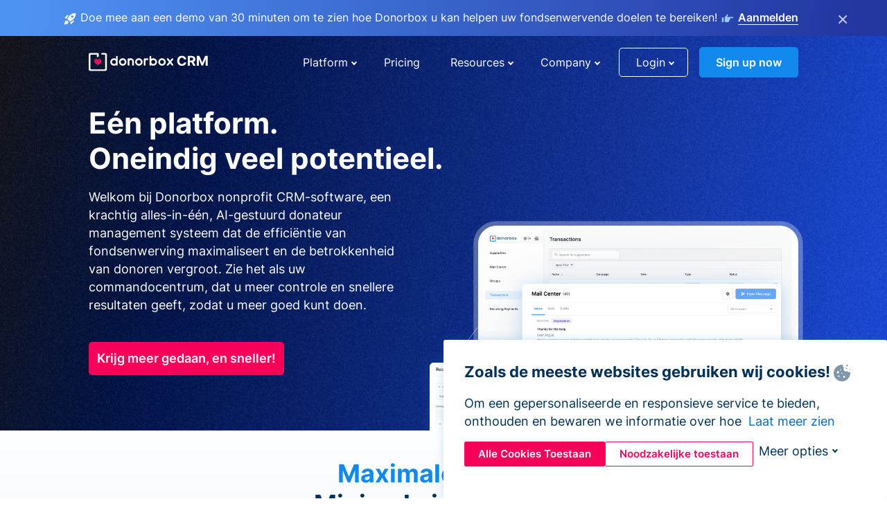

--- FILE ---
content_type: text/html; charset=utf-8
request_url: https://donorbox.org/nl/nonprofit-crm?original_url=https%3A%2F%2Fdonorbox.org%2F%3Futm_source%3DPoweredby%26utm_campaign%3DKeep%2BMaine%2BWild%26utm_content%3D578844%26utm_org%3DWild%2BBlueberry%2BHeritage%2BCenter&utm_campaign=Keep+Maine+Wild&utm_content=578844&utm_source=Poweredby
body_size: 18277
content:
<!DOCTYPE html><html lang="nl"><head><link rel="preconnect" href="https://www.googletagmanager.com"/><link rel="preconnect" href="https://google.com"/><link rel="preconnect" href="https://googleads.g.doubleclick.net"/><link rel="preconnect" href="https://www.facebook.com"/><link rel="preconnect" href="https://connect.facebook.net"/><link rel="preconnect" href="https://cdn.heapanalytics.com"/><link rel="dns-prefetch" href="https://www.googletagmanager.com"/><link rel="dns-prefetch" href="https://google.com"/><link rel="dns-prefetch" href="https://googleads.g.doubleclick.net"/><link rel="dns-prefetch" href="https://www.facebook.com"/><link rel="dns-prefetch" href="https://connect.facebook.net"/><link rel="dns-prefetch" href="https://cdn.heapanalytics.com"/><script>
  (function(w,d,s,l,i){w[l]=w[l]||[];w[l].push({'gtm.start':
      new Date().getTime(),event:'gtm.js'});var f=d.getElementsByTagName(s)[0],
    j=d.createElement(s),dl=l!='dataLayer'?'&l='+l:'';j.async=true;j.src=
    'https://www.googletagmanager.com/gtm.js?id='+i+dl;f.parentNode.insertBefore(j,f);
  })(window,document,'script','dataLayer','GTM-NWL3C83');
</script><script type="text/javascript" id="hs-script-loader" async defer src="//js.hs-scripts.com/7947408.js"></script><meta charset="utf-8"/><link rel="canonical" href="https://donorbox.org/nl/nonprofit-crm"/><title>CRM-software voor non-profitorganisaties - Alles-in-één fondsenwervings- en donateur beheersysteem</title><meta name="viewport" content="initial-scale=1.0"/><meta name="description" content="Beheer moeiteloos donaties en betrek donateurs met Donorbox CRM-software. Geef uw non-profitorganisatie een boost met ons alles-in-één, gebruiksvriendelijke donateur management systeem."/><meta name="keywords" content="Online Donation Platform Nonprofits Donorbox"/><meta property="og:type" content="website"/><meta property="og:site_name" content="Donorbox"/><meta property="og:title" content="CRM-software voor non-profitorganisaties - Alles-in-één fondsenwervings- en donateur beheersysteem"/><meta property="og:description" content="Beheer moeiteloos donaties en betrek donateurs met Donorbox CRM-software. Geef uw non-profitorganisatie een boost met ons alles-in-één, gebruiksvriendelijke donateur management systeem."/><meta property="og:image" content="https://donorbox.org/landing_pages_assets/new-landing-pages/meta-images/home-7f2d68aaa66ab38667597d199072cb7cfc72fddee878fe425c74f91f17e1bd47.jpg"/><meta name="twitter:title" content="CRM-software voor non-profitorganisaties - Alles-in-één fondsenwervings- en donateur beheersysteem"/><meta name="twitter:description" content="Beheer moeiteloos donaties en betrek donateurs met Donorbox CRM-software. Geef uw non-profitorganisatie een boost met ons alles-in-één, gebruiksvriendelijke donateur management systeem."/><meta name="twitter:image" content="https://donorbox.org/landing_pages_assets/new-landing-pages/meta-images/home-7f2d68aaa66ab38667597d199072cb7cfc72fddee878fe425c74f91f17e1bd47.jpg"/><meta name="twitter:card" content="summary_large_image"><link rel="manifest" href="/manifest.json"/><meta name="theme-color" content="#ffffff"/><meta name="msapplication-TileColor" content="#ffffff"/><meta name="msapplication-TileImage" content="/ms-icon-144x144.png"/><link rel="icon" type="image/x-icon" href="/favicon-16x16.png" sizes="16x16"/><link rel="icon" type="image/x-icon" href="/favicon-32x32.png" sizes="32x32"/><link rel="icon" type="image/x-icon" href="/favicon-96x96.png" sizes="96x96"/><link rel="apple-touch-icon" sizes="57x57" href="/apple-icon-57x57.png"/><link rel="apple-touch-icon" sizes="60x60" href="/apple-icon-60x60.png"/><link rel="apple-touch-icon" sizes="72x72" href="/apple-icon-72x72.png"/><link rel="apple-touch-icon" sizes="76x76" href="/apple-icon-76x76.png"/><link rel="apple-touch-icon" sizes="114x114" href="/apple-icon-114x114.png"/><link rel="apple-touch-icon" sizes="120x120" href="/apple-icon-120x120.png"/><link rel="apple-touch-icon" sizes="144x144" href="/apple-icon-144x144.png"/><link rel="apple-touch-icon" sizes="152x152" href="/apple-icon-152x152.png"/><link rel="apple-touch-icon" sizes="180x180" href="/apple-icon-180x180.png"/><link rel="icon" type="image/png" sizes="192x192" href="/android-icon-192x192.png"/><!--[if IE]><link href="/landing_pages_assets/sans-pro/regular-1b01f058419a6785ee98b1de8a8604871d53552aa677b16f401d440def8e8a83.eot" as="font" crossorigin="anonymous"><link href="/landing_pages_assets/sans-pro/semibold-048f420980b42d9b3569a8ea826e9ba97b0d882b56ce5a20e3d9acabe1fb7214.eot" as="font" crossorigin="anonymous"><link href="/landing_pages_assets/sans-pro/bold-d5374547beba86fc76521d5b16944f8ad313b955b65b28d4b89aa61a0f0cbb0d.eot" as="font" crossorigin="anonymous"><![endif]--><link rel="preload" href="/landing_pages_assets/sans-pro/regular-506df6d11eb8bd950dea2b0b1e69397bc4410daeec6ba5aab4ad41e3386996d2.woff2" as="font" type="font/woff2" crossorigin="anonymous" fetchpriority="high"><link rel="preload" href="/landing_pages_assets/sans-pro/semibold-2b125f39737026068a5de4414fdd71a08ad6b3ea0e8e5f5bc97fa5607fdc3937.woff2" as="font" type="font/woff2" crossorigin="anonymous" fetchpriority="high"><link rel="preload" href="/landing_pages_assets/sans-pro/bold-6f023c1792d701dc7e4b79d25d86adf69729fff2700c4eb85b1dcb0d33fbe5c4.woff2" as="font" type="font/woff2" crossorigin="anonymous" fetchpriority="high"><link rel="preload" href="/landing_pages_assets/inter/regular-f71613ac7da472e102f775b374f4a766d816b1948ce4e0eaf7d9907c099363ad.woff2" as="font" type="font/woff2" crossorigin="anonymous" fetchpriority="high"><link rel="preload" href="/landing_pages_assets/inter/semibold-53b3114308ca921a20f8dc7349805375ab8381f8dc970f53e3e5dda7aa81a9f2.woff2" as="font" type="font/woff2" crossorigin="anonymous" fetchpriority="high"><link rel="preload" href="/landing_pages_assets/inter/bold-e6f866eac18175086a9e1ccd7cb63426122ee179ce42fdcf3380bfa79647dd2a.woff2" as="font" type="font/woff2" crossorigin="anonymous" fetchpriority="high"><link rel="preload" href="/landing_pages_assets/application-356b23ce10fcf475933bce3e94d3169112c289a59f6d8ef28f9f455231cb0bba.css" as="style" type="text/css"><link rel="stylesheet" href="/landing_pages_assets/application-356b23ce10fcf475933bce3e94d3169112c289a59f6d8ef28f9f455231cb0bba.css" media="all"/><!--[if lt IE 9]><script src="/landing_pages_assets/html5shiv.min-d9d619c5ff86e7cd908717476b6b86ecce6faded164984228232ac9ba2ccbf54.js" defer="defer"></script><link rel="stylesheet preload" href="/landing_pages_assets/application-ie-6348f8c6e18cc67ca7ffb537dc32222cdad4817d60777f38383a51934ae80c61.css" media="all" as="style"/><![endif]--><link rel="stylesheet preload" href="/landing_pages_assets/application-safari-918323572d70c4e57c897471611ef8e889c75652c5deff2b20b3aa5fe0856642.css" media="all" as="style"/><script type="application/ld+json">
  {
    "@context": "https://schema.org",
    "@type": "FAQPage",
    "mainEntity": [{
      "@type": "Question",
      "name": "Why does my nonprofit need a CRM?",
      "acceptedAnswer": {
        "@type": "Answer",
        "text": "<p>A CRM - constituent relationship management - platform can change the way your nonprofit operates - for the better. It is a database that stores all of your supporters’ data, including contact information as well as donations, donation dates, communication details, and more.</p> <br> <p> Having all of this information at your fingertips helps you better understand and engage with your donors. Use your CRM to uncover donor trends, segment donors, evaluate the success of your fundraising efforts, and more.</p> <br> <p> In short, a CRM will streamline your process while empowering you to strengthen your relationships with your donors, which can be the key to unlocking sustainable growth for your nonprofit.</p>"
      }
    },{
      "@type": "Question",
      "name": "What are the key features of the Donorbox CRM?",
      "acceptedAnswer": {
        "@type": "Answer",
        "text": "<p> Like most nonprofit CRMs, Donorbox CRM captures all of your supporter information in one place, enabling to sort, view, and download this data for segmentation, outreach, reporting, and more.</p><br><p> Some key features of Donorbox CRM that make it stand out from the crowd include:</p><br><p><strong>Mail Center</strong> - Connect your Gmail or Outlook email account in order to view, send, and manage your supporter emails, all without leaving your database.</p><br><p><strong>Groups</strong> - Easily use Groups to segment your donors based on traits, interests, affiliations, relationships, and more.</p><br><p><strong>Supporter Timeline</strong> - View each step in each supporter’s history with your organization at a glance, including communications, donations, and recurring gifts.</p><br><p><strong>Offline Transactions</strong> - Capture cash and check gifts, in-kind donations, donation pledges, and soft credits - along with donations and ticket purchases made online - for a more holistic view of your transactions and supporters.</p>"
      }
    },{
      "@type": "Question",
      "name": "How can I use Donorbox CRM to segment my donors?",
      "acceptedAnswer": {
        "@type": "Answer",
        "text": "<p>Use Donorbox CRM to easily segment your donors by using the Groups feature. Two types of groups are available - basic groups for simple segmentation and advanced groups for Education, Household, Organization, Religious, and Social categories.</p><br><p>Place donors in these groups based on their traits, demographics, interests, affiliations, relationships, and more, enabling you to better customize your messaging and target your donors accordingly.</p><br><p>Plus, in Donorbox CRM, a group can encompass many supporters and a supporter can be included in multiple groups, giving you endless options and opportunities!</p>"
      }
    },{
      "@type": "Question",
      "name": "Can I track communication with donors using Donorbox CRM?",
      "acceptedAnswer": {
        "@type": "Answer",
        "text": "<p>Yes! Donorbox CRM makes tracking donor communication seamless with two features - Mail Center and Supporter Timeline.</p><br><p>With Mail Center, you can connect your Gmail or Outlook email account in order to view, manage, and send emails directly from Donorbox CRM. In this platform, you can also assign emails to team members and consolidate multiple inboxes to better coordinate communications.</p><br><p>Supporter Timeline enables you to see all of the communications you’ve had with each donor in one place. View a supporter’s timeline to see how and when they were contacted, when they made a donation, when changes were made to their account details, and more.</p>"
      }
    },{
      "@type": "Question",
      "name": "Can I record offline transactions using Donorbox CRM?",
      "acceptedAnswer": {
        "@type": "Answer",
        "text": "<p>Recording offline transactions can be done in just a few clicks using Donorbox CRM. This way, you can add in-person gifts made with check or cash as well as assign in-kind donations and pledges to supporters, giving you a more holistic view of their relationship with your organization (remember to check the supporter timeline!).</p><br><p>You can also add soft credits in Donorbox CRM, showing how a supporter may have helped secure a gift to give you a broader look at just how much of an impact they have had on your mission.</p>"
      }
    },{
      "@type": "Question",
      "name": "Does your CRM integrate with our existing systems such as our website, email marketing tool, and financial management platform?",
      "acceptedAnswer": {
        "@type": "Answer",
        "text": "<p>Donorbox integrates with thousands of apps, including websites, email marketing tools, financial management platforms, virtual event software, and so much more. Discover more about Donorbox integrations <a href='https://donorbox.org/integrations'>here</a>.</p><br><p>At this time, Donorbox CRM does not fully integrate with other apps. However, there are plans to add integrations in the future.</p>"
      }
    },{
      "@type": "Question",
      "name": "How secure is the donor data stored in Donorbox CRM, and what measures are in place to protect sensitive information?",
      "acceptedAnswer": {
        "@type": "Answer",
        "text": "<p>We take data security seriously across all of our products and services here at Donorbox, including Donorbox CRM. We offer advanced fraud detection and monitoring and never store your donors’ credit card information on our servers. We also provide two-step authorization and ReCaptcha options, among several other security measures.</p><br><p>In regards to your emails, Mail Center is also highly secure. When you connect Mail Center to your email account, no data is being imported or used by Donorbox - it functions without accessing unnecessary emails or data.</p><br><p>Learn more about our security measures <a href='https://donorbox.org/security'>here</a>.</p>"
      }
    },{
      "@type": "Question",
      "name": "Is there any additional cost associated with using Donorbox CRM?",
      "acceptedAnswer": {
        "@type": "Answer",
        "text": "<p>Donorbox CRM Beta is currently free to trial through September 30, 2024. To join the trial, fill out <a href='https://share.hsforms.com/11uTirrQQSw-QPsQV1B9p-A4qc9c'>this interest form</a>.</p><br><p>Following this trial period, Donorbox CRM will be priced monthly according to number of contacts, with discounts available for annual contracts and smaller nonprofits. Find more details about our transparent pricing <a href='https://donorbox.org/pricing'>here</a>.</p>"
      }
    }]
  }
  </script><script type="text/javascript">
  var kjs = window.kjs || function (a) {
    var c = { apiKey: a.apiKey };
    var d = document;
    setTimeout(function () {
      var b = d.createElement("script");
      b.src = a.url || "https://cdn.kiflo.com/k.js", d.getElementsByTagName("script")[0].parentNode.appendChild(b)
    });
    return c;
  }({ apiKey: "9c8f407a-8b34-4e16-b4c3-7933b4d7757e" });
</script></head><body id="application_nonprofit_crm" class="application nonprofit_crm nl" data-namespace="" data-controller="application" data-action="nonprofit_crm" data-locale="nl"><noscript><iframe src="https://www.googletagmanager.com/ns.html?id=GTM-NWL3C83" height="0" width="0" style="display:none;visibility:hidden"></iframe></noscript><div id="sticky_bar" class="sticky-nav-bar d-none"><p><img alt="Doe mee aan een demo van 30 minuten om te zien hoe Donorbox u kan helpen uw fondsenwervende doelen te bereiken!" width="20" height="20" fetchpriority="high" loading="eager" src="/landing_pages_assets/new-landing-pages/rocket-launch-f7f79fcf9aab8e19a4c95eede5c7206b681c9a568d19ca0e63d4a32635605bf0.svg"/><span>Doe mee aan een demo van 30 minuten om te zien hoe Donorbox u kan helpen uw fondsenwervende doelen te bereiken!</span><img id="right_hand_icon" alt="Doe mee aan een demo van 30 minuten om te zien hoe Donorbox u kan helpen uw fondsenwervende doelen te bereiken!" width="20" height="20" fetchpriority="high" loading="eager" src="/landing_pages_assets/new-landing-pages/hand-right-741947b82a464e7c9b2799a36575d9c057b4911a82dc6cc361fc6ec4bd5a34a9.svg"/><a target="_blank" rel="nofollow" href="https://donorbox.org/on-demand-demo-form/?utm_campaign=topbar">Aanmelden</a></p><div><span id="sticky_bar_close_icon">&times;</span></div></div><header id="app_header" class="nl"><a id="donorbox_logo" href="/nl?original_url=https%3A%2F%2Fdonorbox.org%2F%3Futm_source%3DPoweredby%26utm_campaign%3DKeep%2BMaine%2BWild%26utm_content%3D578844%26utm_org%3DWild%2BBlueberry%2BHeritage%2BCenter&amp;utm_campaign=Keep+Maine+Wild&amp;utm_content=578844&amp;utm_source=Poweredby"><img title="Donorbox logo" alt="Donorbox logo" width="176" height="57" onerror="this.src=&#39;https://donorbox-www.herokuapp.com/landing_pages_assets/new-landing-pages/donorbox-crm-dff91009438edcc92d8f2006d798f66223f3bd859cf936bb439cce08e552829e.svg&#39;" src="/landing_pages_assets/new-landing-pages/donorbox-crm-dff91009438edcc92d8f2006d798f66223f3bd859cf936bb439cce08e552829e.svg"/></a><a id="donorbox_logo_white" href="/nl?original_url=https%3A%2F%2Fdonorbox.org%2F%3Futm_source%3DPoweredby%26utm_campaign%3DKeep%2BMaine%2BWild%26utm_content%3D578844%26utm_org%3DWild%2BBlueberry%2BHeritage%2BCenter&amp;utm_campaign=Keep+Maine+Wild&amp;utm_content=578844&amp;utm_source=Poweredby"><img title="Donorbox logo" alt="Donorbox logo" width="176" height="57" onerror="this.src=&#39;https://donorbox-www.herokuapp.com/landing_pages_assets/new-landing-pages/donorbox-crm-white-78f588df4dfbf491eba4b6b7ddd1426f901e13e1d77238ac9708deb03e7397da.svg&#39;" src="/landing_pages_assets/new-landing-pages/donorbox-crm-white-78f588df4dfbf491eba4b6b7ddd1426f901e13e1d77238ac9708deb03e7397da.svg"/></a><input id="menu_toggle" type="checkbox" name="menu_toggle" aria-label="Toggle menu"><label for="menu_toggle" aria-label="Toggle menu"></label><nav><div id="nav_dropdown_platform" aria-labelledby="nav_platform_menu_title"><p id="nav_platform_menu_title" class="menu_title"><button name="button" type="button">Platform</button></p><div class="submenu"><ul id="features_nav_list"><li><p>Fundrasing Features</p></li><li><a data-icon="all-features" href="/nl/features?original_url=https%3A%2F%2Fdonorbox.org%2F%3Futm_source%3DPoweredby%26utm_campaign%3DKeep%2BMaine%2BWild%26utm_content%3D578844%26utm_org%3DWild%2BBlueberry%2BHeritage%2BCenter&amp;utm_campaign=Keep+Maine+Wild&amp;utm_content=578844&amp;utm_source=Poweredby">All features</a></li><li><a data-icon="quick-donate" href="/nl/quick-donate?original_url=https%3A%2F%2Fdonorbox.org%2F%3Futm_source%3DPoweredby%26utm_campaign%3DKeep%2BMaine%2BWild%26utm_content%3D578844%26utm_org%3DWild%2BBlueberry%2BHeritage%2BCenter&amp;utm_campaign=Keep+Maine+Wild&amp;utm_content=578844&amp;utm_source=Poweredby">QuickDonate™ Donor Portal</a></li><li><a data-icon="donation-forms" href="/nl/donation-forms?original_url=https%3A%2F%2Fdonorbox.org%2F%3Futm_source%3DPoweredby%26utm_campaign%3DKeep%2BMaine%2BWild%26utm_content%3D578844%26utm_org%3DWild%2BBlueberry%2BHeritage%2BCenter&amp;utm_campaign=Keep+Maine+Wild&amp;utm_content=578844&amp;utm_source=Poweredby">Donation Forms</a></li><li><a data-icon="events" href="/nl/events?original_url=https%3A%2F%2Fdonorbox.org%2F%3Futm_source%3DPoweredby%26utm_campaign%3DKeep%2BMaine%2BWild%26utm_content%3D578844%26utm_org%3DWild%2BBlueberry%2BHeritage%2BCenter&amp;utm_campaign=Keep+Maine+Wild&amp;utm_content=578844&amp;utm_source=Poweredby">Events</a></li><li><a data-icon="donation-pages" href="/nl/donation-pages?original_url=https%3A%2F%2Fdonorbox.org%2F%3Futm_source%3DPoweredby%26utm_campaign%3DKeep%2BMaine%2BWild%26utm_content%3D578844%26utm_org%3DWild%2BBlueberry%2BHeritage%2BCenter&amp;utm_campaign=Keep+Maine+Wild&amp;utm_content=578844&amp;utm_source=Poweredby">Donation Pages</a></li><li><a data-icon="recurring-donations" href="/nl/recurring-donations?original_url=https%3A%2F%2Fdonorbox.org%2F%3Futm_source%3DPoweredby%26utm_campaign%3DKeep%2BMaine%2BWild%26utm_content%3D578844%26utm_org%3DWild%2BBlueberry%2BHeritage%2BCenter&amp;utm_campaign=Keep+Maine+Wild&amp;utm_content=578844&amp;utm_source=Poweredby">Recurring Donations</a></li><li><a data-icon="p2p" href="/nl/peer-to-peer-fundraising?original_url=https%3A%2F%2Fdonorbox.org%2F%3Futm_source%3DPoweredby%26utm_campaign%3DKeep%2BMaine%2BWild%26utm_content%3D578844%26utm_org%3DWild%2BBlueberry%2BHeritage%2BCenter&amp;utm_campaign=Keep+Maine+Wild&amp;utm_content=578844&amp;utm_source=Poweredby">Peer-to-Peer</a></li><li><a data-icon="donor-management" href="/nl/donor-management?original_url=https%3A%2F%2Fdonorbox.org%2F%3Futm_source%3DPoweredby%26utm_campaign%3DKeep%2BMaine%2BWild%26utm_content%3D578844%26utm_org%3DWild%2BBlueberry%2BHeritage%2BCenter&amp;utm_campaign=Keep+Maine+Wild&amp;utm_content=578844&amp;utm_source=Poweredby">Donor Management</a></li><li><a data-icon="memberships" href="/nl/memberships?original_url=https%3A%2F%2Fdonorbox.org%2F%3Futm_source%3DPoweredby%26utm_campaign%3DKeep%2BMaine%2BWild%26utm_content%3D578844%26utm_org%3DWild%2BBlueberry%2BHeritage%2BCenter&amp;utm_campaign=Keep+Maine+Wild&amp;utm_content=578844&amp;utm_source=Poweredby">Memberships</a></li><li><a data-icon="ideal" href="/ideal-donation?original_url=https%3A%2F%2Fdonorbox.org%2F%3Futm_source%3DPoweredby%26utm_campaign%3DKeep%2BMaine%2BWild%26utm_content%3D578844%26utm_org%3DWild%2BBlueberry%2BHeritage%2BCenter&amp;utm_campaign=Keep+Maine+Wild&amp;utm_content=578844&amp;utm_source=Poweredby">iDEAL donaties</a></li><li><a data-icon="crowdfunding" href="/nl/crowdfunding-platform?original_url=https%3A%2F%2Fdonorbox.org%2F%3Futm_source%3DPoweredby%26utm_campaign%3DKeep%2BMaine%2BWild%26utm_content%3D578844%26utm_org%3DWild%2BBlueberry%2BHeritage%2BCenter&amp;utm_campaign=Keep+Maine+Wild&amp;utm_content=578844&amp;utm_source=Poweredby">Crowdfunding</a></li></ul><ul id="products_nav_list"><li><p>Product</p></li><li><a data-icon="crm" href="/nl/nonprofit-crm?original_url=https%3A%2F%2Fdonorbox.org%2F%3Futm_source%3DPoweredby%26utm_campaign%3DKeep%2BMaine%2BWild%26utm_content%3D578844%26utm_org%3DWild%2BBlueberry%2BHeritage%2BCenter&amp;utm_campaign=Keep+Maine+Wild&amp;utm_content=578844&amp;utm_source=Poweredby">CRM</a></li><li><a data-icon="donorbox-live" href="/nl/live-kiosk?original_url=https%3A%2F%2Fdonorbox.org%2F%3Futm_source%3DPoweredby%26utm_campaign%3DKeep%2BMaine%2BWild%26utm_content%3D578844%26utm_org%3DWild%2BBlueberry%2BHeritage%2BCenter&amp;utm_campaign=Keep+Maine+Wild&amp;utm_content=578844&amp;utm_source=Poweredby">Donorbox Live™ Kiosk</a></li><li><a data-icon="tap-to-donate" href="/nl/tap-to-donate?original_url=https%3A%2F%2Fdonorbox.org%2F%3Futm_source%3DPoweredby%26utm_campaign%3DKeep%2BMaine%2BWild%26utm_content%3D578844%26utm_org%3DWild%2BBlueberry%2BHeritage%2BCenter&amp;utm_campaign=Keep+Maine+Wild&amp;utm_content=578844&amp;utm_source=Poweredby">Tap to Donate</a></li><li><a data-icon="jay-ai" href="/nl/jay-ai?original_url=https%3A%2F%2Fdonorbox.org%2F%3Futm_source%3DPoweredby%26utm_campaign%3DKeep%2BMaine%2BWild%26utm_content%3D578844%26utm_org%3DWild%2BBlueberry%2BHeritage%2BCenter&amp;utm_campaign=Keep+Maine+Wild&amp;utm_content=578844&amp;utm_source=Poweredby">Jay·AI</a></li><li><a data-icon="integrations" href="/nl/integrations?original_url=https%3A%2F%2Fdonorbox.org%2F%3Futm_source%3DPoweredby%26utm_campaign%3DKeep%2BMaine%2BWild%26utm_content%3D578844%26utm_org%3DWild%2BBlueberry%2BHeritage%2BCenter&amp;utm_campaign=Keep+Maine+Wild&amp;utm_content=578844&amp;utm_source=Poweredby">Integrations</a></li></ul><div id="premium_nav_block"><img alt="Premium" width="255" height="30" fetchpriority="low" decoding="async" loading="lazy" src="/landing_pages_assets/new-landing-pages/top-header/donorbox-premium-logo-8d6bede1eb7846c4ee4690f7bf7bb979b01a5fedd4905af9bcb73886af2153bf.svg"/><dl><dt>Unleash Your Donation Potential</dt><dd> Personalized support and advanced tools to maximize your impact. <a class="learn-more-link" href="/nl/premium?original_url=https%3A%2F%2Fdonorbox.org%2F%3Futm_source%3DPoweredby%26utm_campaign%3DKeep%2BMaine%2BWild%26utm_content%3D578844%26utm_org%3DWild%2BBlueberry%2BHeritage%2BCenter&amp;utm_campaign=Keep+Maine+Wild&amp;utm_content=578844&amp;utm_source=Poweredby">Learn More</a></dd></dl></div></div></div><a id="nav_link_pricing" href="/nl/pricing?original_url=https%3A%2F%2Fdonorbox.org%2F%3Futm_source%3DPoweredby%26utm_campaign%3DKeep%2BMaine%2BWild%26utm_content%3D578844%26utm_org%3DWild%2BBlueberry%2BHeritage%2BCenter&amp;utm_campaign=Keep+Maine+Wild&amp;utm_content=578844&amp;utm_source=Poweredby">Pricing</a><div id="nav_dropdown_resources" aria-labelledby="nav_resources_menu_title"><p id="nav_resources_menu_title" class="menu_title"><button name="button" type="button">Resources</button></p><div class="submenu"><ul id="learning_nav_list"><li><p>Learn</p></li><li><a target="_blank" data-icon="blog" href="https://donorbox.org/nonprofit-blog/nl">Blog</a></li><li><a target="_blank" rel="external noopener" data-icon="template" href="https://library.donorbox.org/">Guides &amp; Templates</a></li><li><a target="_blank" rel="external noopener" data-icon="webinars" href="https://webinars.donorbox.org/">Webinars</a></li><li><a data-icon="case-studies" href="/nl/case-studies?original_url=https%3A%2F%2Fdonorbox.org%2F%3Futm_source%3DPoweredby%26utm_campaign%3DKeep%2BMaine%2BWild%26utm_content%3D578844%26utm_org%3DWild%2BBlueberry%2BHeritage%2BCenter&amp;utm_campaign=Keep+Maine+Wild&amp;utm_content=578844&amp;utm_source=Poweredby">Case Studies</a></li><li><a target="_blank" rel="external noopener" data-icon="podcast" href="https://podcasts.apple.com/us/podcast/the-nonprofit-podcast/id1483848924">Podcast</a></li></ul><ul id="use_cases_nav_list"><li><p>Donorbox for</p></li><li><a href="/nl/animal-fundraising?original_url=https%3A%2F%2Fdonorbox.org%2F%3Futm_source%3DPoweredby%26utm_campaign%3DKeep%2BMaine%2BWild%26utm_content%3D578844%26utm_org%3DWild%2BBlueberry%2BHeritage%2BCenter&amp;utm_campaign=Keep+Maine+Wild&amp;utm_content=578844&amp;utm_source=Poweredby">Animal Welfare</a></li><li><a href="/nl/arts-fundraising?original_url=https%3A%2F%2Fdonorbox.org%2F%3Futm_source%3DPoweredby%26utm_campaign%3DKeep%2BMaine%2BWild%26utm_content%3D578844%26utm_org%3DWild%2BBlueberry%2BHeritage%2BCenter&amp;utm_campaign=Keep+Maine+Wild&amp;utm_content=578844&amp;utm_source=Poweredby">Arts &amp; Culture</a></li><li><a href="/nl/church-fundraising?original_url=https%3A%2F%2Fdonorbox.org%2F%3Futm_source%3DPoweredby%26utm_campaign%3DKeep%2BMaine%2BWild%26utm_content%3D578844%26utm_org%3DWild%2BBlueberry%2BHeritage%2BCenter&amp;utm_campaign=Keep+Maine+Wild&amp;utm_content=578844&amp;utm_source=Poweredby">Christianity</a></li><li><a href="/nl/university-fundraising?original_url=https%3A%2F%2Fdonorbox.org%2F%3Futm_source%3DPoweredby%26utm_campaign%3DKeep%2BMaine%2BWild%26utm_content%3D578844%26utm_org%3DWild%2BBlueberry%2BHeritage%2BCenter&amp;utm_campaign=Keep+Maine+Wild&amp;utm_content=578844&amp;utm_source=Poweredby">Education</a></li><li><a href="/nl/fundraising-for-islamic-charities?original_url=https%3A%2F%2Fdonorbox.org%2F%3Futm_source%3DPoweredby%26utm_campaign%3DKeep%2BMaine%2BWild%26utm_content%3D578844%26utm_org%3DWild%2BBlueberry%2BHeritage%2BCenter&amp;utm_campaign=Keep+Maine+Wild&amp;utm_content=578844&amp;utm_source=Poweredby">Islam</a></li><li><a href="/nl/jewish-fundraising?original_url=https%3A%2F%2Fdonorbox.org%2F%3Futm_source%3DPoweredby%26utm_campaign%3DKeep%2BMaine%2BWild%26utm_content%3D578844%26utm_org%3DWild%2BBlueberry%2BHeritage%2BCenter&amp;utm_campaign=Keep+Maine+Wild&amp;utm_content=578844&amp;utm_source=Poweredby">Judaism</a></li><li><a href="/nl/journalism-fundraising?original_url=https%3A%2F%2Fdonorbox.org%2F%3Futm_source%3DPoweredby%26utm_campaign%3DKeep%2BMaine%2BWild%26utm_content%3D578844%26utm_org%3DWild%2BBlueberry%2BHeritage%2BCenter&amp;utm_campaign=Keep+Maine+Wild&amp;utm_content=578844&amp;utm_source=Poweredby">Journalism</a></li><li><a href="/nl/medical-research-fundraising?original_url=https%3A%2F%2Fdonorbox.org%2F%3Futm_source%3DPoweredby%26utm_campaign%3DKeep%2BMaine%2BWild%26utm_content%3D578844%26utm_org%3DWild%2BBlueberry%2BHeritage%2BCenter&amp;utm_campaign=Keep+Maine+Wild&amp;utm_content=578844&amp;utm_source=Poweredby">Healthcare</a></li><li><a href="/nl/political-fundraising?original_url=https%3A%2F%2Fdonorbox.org%2F%3Futm_source%3DPoweredby%26utm_campaign%3DKeep%2BMaine%2BWild%26utm_content%3D578844%26utm_org%3DWild%2BBlueberry%2BHeritage%2BCenter&amp;utm_campaign=Keep+Maine+Wild&amp;utm_content=578844&amp;utm_source=Poweredby">Politics</a></li><li><a href="/nl/temple-fundraising?original_url=https%3A%2F%2Fdonorbox.org%2F%3Futm_source%3DPoweredby%26utm_campaign%3DKeep%2BMaine%2BWild%26utm_content%3D578844%26utm_org%3DWild%2BBlueberry%2BHeritage%2BCenter&amp;utm_campaign=Keep+Maine+Wild&amp;utm_content=578844&amp;utm_source=Poweredby">Temples</a></li></ul><ul id="support_nav_list"><li><p>Support</p></li><li><a target="_blank" rel="external noopener" data-icon="onboarding" href="https://academy.donorbox.org/p/donorbox-onboarding">Onboarding Guide</a></li><li><a target="_blank" rel="external noopener" data-icon="help-center" href="https://donorbox.zendesk.com/hc/en-us">Help Center</a></li><li><a data-icon="contact-us" href="/nl/contact?original_url=https%3A%2F%2Fdonorbox.org%2F%3Futm_source%3DPoweredby%26utm_campaign%3DKeep%2BMaine%2BWild%26utm_content%3D578844%26utm_org%3DWild%2BBlueberry%2BHeritage%2BCenter&amp;utm_campaign=Keep+Maine+Wild&amp;utm_content=578844&amp;utm_source=Poweredby">Contact Us</a></li><li><a data-icon="sales" href="/nl/contact-sales?original_url=https%3A%2F%2Fdonorbox.org%2F%3Futm_source%3DPoweredby%26utm_campaign%3DKeep%2BMaine%2BWild%26utm_content%3D578844%26utm_org%3DWild%2BBlueberry%2BHeritage%2BCenter&amp;utm_campaign=Keep+Maine+Wild&amp;utm_content=578844&amp;utm_source=Poweredby">Sales</a></li><li><a data-icon="security" href="/nl/security?original_url=https%3A%2F%2Fdonorbox.org%2F%3Futm_source%3DPoweredby%26utm_campaign%3DKeep%2BMaine%2BWild%26utm_content%3D578844%26utm_org%3DWild%2BBlueberry%2BHeritage%2BCenter&amp;utm_campaign=Keep+Maine+Wild&amp;utm_content=578844&amp;utm_source=Poweredby">Security</a></li></ul><div id="nav_feature_blog_post"><article><p>FEATURED BLOG POST</p><a target="_blank" rel="external noopener" href="https://donorbox.org/nonprofit-blog/kind-kiosk"><img alt="Live Kiosk" width="362" height="204" fetchpriority="low" decoding="async" loading="lazy" src="/landing_pages_assets/new-landing-pages/top-header/live-kiosk-c446c75a0323106d741e74fca0fe8d249d630acbfbaa357f5ae46fe06326d04a.jpg"/><dl><dt>Donorbox Live™ Kiosk vs. Kind Kiosk</dt><dd>Looking for the best donation kiosk solution for your organization?</dd></dl></a></article></div></div></div><div id="nav_dropdown_company" aria-labelledby="nav_company_menu_title"><p id="nav_company_menu_title" class="menu_title"><button name="button" type="button">Company</button></p><div class="submenu"><ul><li><a href="/nl/about-us?original_url=https%3A%2F%2Fdonorbox.org%2F%3Futm_source%3DPoweredby%26utm_campaign%3DKeep%2BMaine%2BWild%26utm_content%3D578844%26utm_org%3DWild%2BBlueberry%2BHeritage%2BCenter&amp;utm_campaign=Keep+Maine+Wild&amp;utm_content=578844&amp;utm_source=Poweredby">About Us</a></li><li><a target="_blank" rel="external noopener" href="https://boards.greenhouse.io/donorbox">Careers</a></li><li><a href="/nl/affiliate-partner-program?original_url=https%3A%2F%2Fdonorbox.org%2F%3Futm_source%3DPoweredby%26utm_campaign%3DKeep%2BMaine%2BWild%26utm_content%3D578844%26utm_org%3DWild%2BBlueberry%2BHeritage%2BCenter&amp;utm_campaign=Keep+Maine+Wild&amp;utm_content=578844&amp;utm_source=Poweredby">Partnerships</a></li></ul></div></div><div id="nav_dropdown_login" aria-labelledby="nav_login_menu_title"><p id="nav_login_menu_title" class="menu_title"><button name="button" type="button">Login</button></p><div class="submenu"><ul><li><a id="nav_menu_org_signin_link" href="https://donorbox.org/nl/org_session/new">Org Login</a></li><li><a id="nav_menu_donor_signin_link" href="https://donorbox.org/nl/user_session/new">Donor Login</a></li></ul></div></div><a id="nav_menu_org_signup_link" role="button" class="button" href="https://donorbox.org/nl/orgs/new?original_url=https%3A%2F%2Fdonorbox.org%2F%3Futm_source%3DPoweredby%26utm_campaign%3DKeep%2BMaine%2BWild%26utm_content%3D578844%26utm_org%3DWild%2BBlueberry%2BHeritage%2BCenter&amp;utm_campaign=Keep+Maine+Wild&amp;utm_content=578844&amp;utm_source=Poweredby">Sign up now</a></nav></header><main><section id="all_in_one_place"><div class="hero-container"><h1 class="nl">Eén platform. <span>Oneindig veel potentieel.</span></h1><p>Welkom bij Donorbox nonprofit CRM-software, een krachtig alles-in-één, AI-gestuurd donateur management systeem dat de efficiëntie van fondsenwerving maximaliseert en de betrokkenheid van donoren vergroot. Zie het als uw commandocentrum, dat u meer controle en snellere resultaten geeft, zodat u meer goed kunt doen.</p><a rel="external noopener" role="button" target="_blank" class="button" href="https://share.hsforms.com/1_M-u5DrwRGapwsXs3ZprqQ4qc9c">Krijg meer gedaan, en sneller!</a><picture><source type="image/webp" srcset="/landing_pages_blobs/images/nonprofit_crm/hero.webp "/><source type="image/png" srcset="/landing_pages_blobs/images/nonprofit_crm/hero.png "/><img src="/landing_pages_blobs/images/nonprofit_crm/hero.png" loading="lazy" width="3882" height="1197" title="Beheer en betrek uw donateurs. Alles op één plek." alt="Beheer en betrek uw donateurs. Alles op één plek."/></picture></div><img src="/landing_pages_blobs/images/nonprofit_crm/noise.png" loading="lazy" width="1710" height="766" id="bg_noise" title="Beheer en betrek uw donateurs. Alles op één plek." alt="Beheer en betrek uw donateurs. Alles op één plek."/></section><section id="maximized_output_minimal_effort"><h2><span>Maximale</span> output. <br> Minimale inspanning.</h2><p class="description nl">Donorbox CRM-software voor non-profitorganisaties is speciaal ontwikkeld om uw donatie beheer en fondsenwerving activiteiten te stroomlijnen en te verbeteren.</p><div><picture><source type="image/webp" srcset="/landing_pages_blobs/images/nonprofit_crm/maximized_output_minimal_effort.webp "/><source type="image/png" srcset="/landing_pages_blobs/images/nonprofit_crm/maximized_output_minimal_effort.png "/><img src="/landing_pages_blobs/images/nonprofit_crm/maximized_output_minimal_effort.png" loading="lazy" id="top_10_donor" width="690px" height="488px" title="Maximale output, minimale inspanning." alt="Maximale output, minimale inspanning."/></picture><div class="nl"><p class="paragraph">Donorbox&#39;s nonprofit CRM is een gecentraliseerd donateur managementsysteem dat is ontworpen om organisaties te voorzien van data en inzichten om fondsenwerving te verbeteren. Met geïntegreerd e-mailbeheer, AI-assistentie, robuuste segmentatie, actietracking en uitgebreid donatie beheer, zorgt dit alles-in-één nonprofit CRM-softwareplatform voor gestroomlijnde communicatie, gepersonaliseerde outreach en verbeterde betrokkenheid van donoren.</p><p class="paragraph"><strong>Donorbox is de beste CRM-software voor non-profitorganisaties, omdat de eenvoudige maar robuuste tools u helpen om alles te maximaliseren.</strong></p></div></div></section><section id="build_the_donor_relationships"><h2 class="nl">Bouw relaties op met donateurs die <span>u helpen</span> te floreren.</h2><p class="description">Wat krijg je als je datagedreven donorinzichten combineert met geavanceerde AI-functionaliteit? Een betere manier om fondsen te werven. Met de non-profit CRM-software van Donorbox kun je verbinding maken met nieuwe donoren, bestaande behouden en elke relatie maximaliseren, elke dag. Alles binnen hetzelfde platform.</p><p>Behaal snel echte resultaten met ons CRM voor fondsenwerving!</p><a class="button" target="_blank" href="https://share.hsforms.com/1_M-u5DrwRGapwsXs3ZprqQ4qc9c">Bouw nu diepere relaties op met uw donateurs!</a><picture><source type="image/webp" srcset="/landing_pages_blobs/images/nonprofit_crm/build_the_donor_relationships.webp "/><source type="image/png" srcset="/landing_pages_blobs/images/nonprofit_crm/build_the_donor_relationships.png "/><img src="/landing_pages_blobs/images/nonprofit_crm/build_the_donor_relationships.png" loading="lazy" width="1260" height="532" title="Bouw relaties op met donateurs die u helpen te floreren." alt="Bouw relaties op met donateurs die u helpen te floreren."/></picture></section><section id="donorbox_crm"><h2 class="nl">Laten we <span>Donorbox CRM</span> eens nader bekijken</h2><p>Donorbox’s nonprofit CRM is er om problemen op te lossen en uw leven te vereenvoudigen. Elk element is ontworpen om uw dagelijkse activiteiten te versnellen, niet om u te vertragen met onnodige bloatware. Waarom is onze CRM de beste nonprofit CRM-software? Laten we een rondleiding nemen om te zien waarom deze fundraising CRM uw leven vanaf dag één zal verbeteren!</p><section><article><h3>Mail center</h3><p>Het geïntegreerde Mail Center van Donorbox centraliseert de communicatie met donateurs, zodat u nooit een belangrijk bericht mist. Verstuur en ontvang persoonlijke e-mails rechtstreeks binnen Donorbox zonder over te schakelen naar uw e-mailprovider. Verbind meerdere Gmail- of Outlook-accounts in één uniforme inbox, wijs eenvoudig taken toe en volg automatisch communicatie. Geniet van geïnformeerde interacties met donateursgegevens binnen handbereik, allemaal beveiligd door de toonaangevende beveiligingsfuncties van Donorbox. Vereenvoudig uw donateursbetrokkenheid vandaag nog met Mail Center!</p><picture><source type="image/webp" srcset="/landing_pages_blobs/images/nonprofit_crm/mail-center.webp "/><source type="image/png" srcset="/landing_pages_blobs/images/nonprofit_crm/mail-center.png "/><img src="/landing_pages_blobs/images/nonprofit_crm/mail-center.png" loading="lazy" class="full-width" title="Mail center" alt="Mail center"/></picture></article><article><h3>AI Assistant</h3><p>Transformeer uw fondsenwerving met de AI-gestuurde non-profit CRM-software van Donorbox. Stroomlijn de activiteiten en blijf gefocust op uw missie door het giswerk bij het schrijven van fondsenwervingsbrieven en het plannen van content te elimineren. Geniet van op maat gemaakte berichten en strategische plannen, ondersteund door datagestuurde inzichten in donorgedrag en fondsenwervingsstrategieën. De AI-assistent van Donorbox is naadloos geïntegreerd in uw CRM en ondersteunt alle aspecten van uw fondsenwerving, zodat u meer kunt bereiken met minder moeite.</p><picture><source type="image/webp" srcset="/landing_pages_blobs/images/nonprofit_crm/ai-assistant.webp "/><source type="image/png" srcset="/landing_pages_blobs/images/nonprofit_crm/ai-assistant.png "/><img src="/landing_pages_blobs/images/nonprofit_crm/ai-assistant.png" loading="lazy" class="full-width" width="271" height="232" title="AI Assistant" alt="AI Assistant"/></picture></article><article><h3>Email Marketing (Beta)</h3><p>Engage and grow your supporter base with emails that inspire action. Quickly send email campaigns with built-in email templates, automation (coming soon), and AI-generated messages. Amplifying your mission to large groups has never been easier.</p><picture><source type="image/webp" srcset="/landing_pages_blobs/images/nonprofit_crm/email_marketing.webp "/><source type="image/png" srcset="/landing_pages_blobs/images/nonprofit_crm/email_marketing.png "/><img src="/landing_pages_blobs/images/nonprofit_crm/email_marketing.png" loading="lazy" width="271" height="232" title="Email Marketing (Beta)" alt="Email Marketing (Beta)"/></picture></article><article><h3>Groepen</h3><p>Ontgrendel gerichte communicatie, effectieve campagnes, strategische toewijzing van middelen en sterkere donorrelaties met Donorbox CRM Groups. Bereik robuuste segmentatie voor gepersonaliseerde outreach, van eenvoudig tot gedetailleerd. Maak op maat gemaakte berichten voor elke supporter zonder individuele inspanning, bespaar tijd terwijl u de betrokkenheid vergroot, bijdragen stimuleert en uw impact vergroot.</p><picture><source type="image/webp" srcset="/landing_pages_blobs/images/nonprofit_crm/groups.webp "/><source type="image/png" srcset="/landing_pages_blobs/images/nonprofit_crm/groups.png "/><img src="/landing_pages_blobs/images/nonprofit_crm/groups.png" loading="lazy" class="full-width" width="271" height="232" title="Groepen" alt="Groepen"/></picture></article><article><h3>Dynamische lijsten</h3><p>Stel het in en vergeet het met Donorbox Dynamic Lists. Hyperpersoonlijke communicatie met donoren is essentieel voor non-profitorganisaties, en segmentatie is de sleutel. Voorheen waren donorlijsten slechts statische momentopnames. Nu, met Dynamic Lists, worden ze automatisch bijgewerkt wanneer personen aan uw criteria voldoen. Dit betekent dat u de donatieverhogende kracht van realtime segmentatie krijgt zonder extra moeite.</p><picture><source type="image/webp" srcset="/landing_pages_blobs/images/nonprofit_crm/dynamic-list.webp "/><source type="image/png" srcset="/landing_pages_blobs/images/nonprofit_crm/dynamic-list.png "/><img src="/landing_pages_blobs/images/nonprofit_crm/dynamic-list.png" loading="lazy" width="271" height="232" title="Dynamische lijsten" alt="Dynamische lijsten"/></picture></article><article><h3>Segmentatie “On the fly”</h3><p>Vergroot uw impact met Donorbox&#39;s Segmentation &quot;On the fly&quot;. Met deze krachtige tool kunt u bijna-direct supportersegmenten genereren, rechtstreeks vanuit uw dashboard, voor diepere inzichten in donateurs en snelle besluitvorming. Geen complexe processen meer - alleen gestroomlijnde efficiëntie. Nu kunt u uw supporters betrekken met gepersonaliseerde communicatie die echte resultaten oplevert. Bovendien kunt u uw segmenten exporteren als CSV-bestanden voor eenvoudig gegevensbeheer, analyse en delen.</p><picture><source type="image/webp" srcset="/landing_pages_blobs/images/nonprofit_crm/supporter-list.webp "/><source type="image/png" srcset="/landing_pages_blobs/images/nonprofit_crm/supporter-list.png "/><img src="/landing_pages_blobs/images/nonprofit_crm/supporter-list.png" loading="lazy" width="271" height="232" title="Segmentatie “On the fly”" alt="Segmentatie “On the fly”"/></picture></article><article><h3>Moments</h3><p>Markeer cruciale contactpunten in de reis van uw donor met Moments. Houd verjaardagen, donatiejubilea en wijzigingen in donatiebedragen bij om diepere, authentieke verbindingen met uw supporters op het juiste moment op te bouwen.</p><picture><source type="image/webp" srcset="/landing_pages_blobs/images/nonprofit_crm/moments.webp "/><source type="image/png" srcset="/landing_pages_blobs/images/nonprofit_crm/moments.png "/><img src="/landing_pages_blobs/images/nonprofit_crm/moments.png" loading="lazy" width="271" height="232" title="Moments" alt="Moments"/></picture></article><article><h3>Tijdlijn van de supporter</h3><p>Context is de sleutel tot het begrijpen van donorgedrag en het afstemmen van interacties. Donorbox CRM Supporter Timeline biedt een complete geschiedenis van uw communicatie, waarmee u het bereik, behoud en de betrokkenheid kunt verbeteren. Bekijk snel uw relatiechronologie, werk Supporter Profiles bij, volg alle transacties en beheer terugkerende betalingen. Stuur supporters rechtstreeks een e-mail via het Mail Center voor naadloze communicatie.</p><picture><source type="image/webp" srcset="/landing_pages_blobs/images/nonprofit_crm/supporter.webp "/><source type="image/png" srcset="/landing_pages_blobs/images/nonprofit_crm/supporter.png "/><img src="/landing_pages_blobs/images/nonprofit_crm/supporter.png" loading="lazy" width="271" height="232" title="Tijdlijn van de supporter" alt="Tijdlijn van de supporter"/></picture></article><article><h3>Offline transacties</h3><p>Zorg ervoor dat offline donaties nauwkeurig worden geregistreerd met Donorbox&#39;s fundraising CRM. Voeg contant geld, cheques, in natura donaties, toezeggingen en zachte credits toe voor uitgebreide financiële rapportage en transparantie. Deze nauwkeurigheid verbetert de verantwoording en besluitvorming. En met alle transacties bijgehouden, zult u nooit meer een bedankbriefje missen, een belangrijke factor in het aanmoedigen van herhaalde donaties.</p><picture><source type="image/webp" srcset="/landing_pages_blobs/images/nonprofit_crm/select-supporter.webp "/><source type="image/png" srcset="/landing_pages_blobs/images/nonprofit_crm/select-supporter.png "/><img src="/landing_pages_blobs/images/nonprofit_crm/select-supporter.png" loading="lazy" width="271" height="232" title="Offline transacties" alt="Offline transacties"/></picture></article><article><h3>Terugkerende betalingen</h3><p>Terugkerende donaties stimuleren het behoud van donoren en duurzame groei, waarbij donoren in de loop van de tijd tot 42% meer geven. Ze bieden een stabiel inkomen en waardevolle inzichten voor strategische planning. De CRM-software voor fondsenwerving van Donorbox maakt het beheer van terugkerende donoren eenvoudig. Beheer herhalingsintervallen, volg donatiegedrag en krijg naadloos toegang tot gedetailleerde factuurgeschiedenis binnen het platform, wat zorgt voor consistente betrokkenheid en regelmatige bijdragen.</p><picture><source type="image/webp" srcset="/landing_pages_blobs/images/nonprofit_crm/recurring-payments.webp "/><source type="image/png" srcset="/landing_pages_blobs/images/nonprofit_crm/recurring-payments.png "/><img src="/landing_pages_blobs/images/nonprofit_crm/recurring-payments.png" loading="lazy" width="271" height="232" title="Terugkerende betalingen" alt="Terugkerende betalingen"/></picture></article><article><h3>Donor- en data-import</h3><p>Migreer eenvoudig databases en maak een back-up van donorinformatie met de Donor- en Data-importfunctie van Donorbox CRM. Vereenvoudig gegevensbeheer en zorg ervoor dat uw informatie eenvoudig toegankelijk is.</p><picture><source type="image/webp" srcset="/landing_pages_blobs/images/nonprofit_crm/csv_imports.webp "/><source type="image/png" srcset="/landing_pages_blobs/images/nonprofit_crm/csv_imports.png "/><img src="/landing_pages_blobs/images/nonprofit_crm/csv_imports.png" loading="lazy" width="271" height="232" title="Donor- en data-import" alt="Donor- en data-import"/></picture></article><article><h3>Taken</h3><p>Eindeloze to-do-lijstjes? Doe ze – met Donorbox Tasks. Nu kunt u al uw dagelijkse administratieve taken organiseren, prioriteren en vereenvoudigen, allemaal binnen het CRM-ecosysteem, zodat iedereen in uw team weet wat te doen en wanneer. Taken gebruiken is eenvoudig, snel en effectief. Maak een taak, wijs deze toe, volg deze, vink deze af op uw lijst. Meer verantwoording. Meer actie. Minder administratieve hoofdpijn. Donorbox Tasks geeft u alles wat u nodig hebt – allemaal op één plek – zodat u van elke dag een dag kunt maken waarop u alles gedaan krijgt.</p><picture><source type="image/webp" srcset="/landing_pages_blobs/images/nonprofit_crm/tasks.webp "/><source type="image/png" srcset="/landing_pages_blobs/images/nonprofit_crm/tasks.png "/><img src="/landing_pages_blobs/images/nonprofit_crm/tasks.png" loading="lazy" width="271" height="232" title="Taken" alt="Taken"/></picture></article><article><h3>Rapportage sjablonen</h3><p>Verbeter donorrelaties met uitgebreide inzichten uit de nieuwe rapportagesjablonen van Donorbox. Krijg toegang tot gedetailleerde communicatiegeschiedenis en belangrijke donorinzichten voor diepere betrokkenheid en verbeterde fondsenwervingsstrategieën.</p><picture><source type="image/webp" srcset="/landing_pages_blobs/images/nonprofit_crm/create-report.webp "/><source type="image/png" srcset="/landing_pages_blobs/images/nonprofit_crm/create-report.png "/><img src="/landing_pages_blobs/images/nonprofit_crm/create-report.png" loading="lazy" width="271" height="232" title="Rapportage sjablonen" alt="Rapportage sjablonen"/></picture></article></section></section><section id="the_power_of_one"><h2>De kracht van <span>één</span></h2><p>Met ons alles-in-één, AI-gestuurde CRM-softwaresysteem voor fondsenwerving kunt u alles uit de kast halen.</p><p class="time_is_valuable">Tijd is kostbaar. Middelen zijn beperkt. Het laatste wat u wilt doen is een van beide verspillen. Donorbox nonprofit CRM-software vereenvoudigt en verbetert elk aspect van fondsenwerving, zodat u alles kunt doen – allemaal op hetzelfde platform. Nooit meer wisselen tussen verschillende apps, navigeren naar andere systemen, eindeloos jongleren met open vensters op uw desktop. Met Donorbox CRM logt u gewoon in – en gaat u aan de slag.</p><picture><source type="image/webp" srcset="/landing_pages_blobs/images/nonprofit_crm/the-power-of-one.webp "/><source type="image/png" srcset="/landing_pages_blobs/images/nonprofit_crm/the-power-of-one.png "/><img src="/landing_pages_blobs/images/nonprofit_crm/the-power-of-one.png" loading="lazy" width="1024" height="489" title="De kracht van één" alt="De kracht van één"/></picture></section><section id="more_comming_soon"><div class="container"><h2>Binnenkort meer...</h2><div class="list"><article class="automated_moments"><h3>Geautomatiseerde momenten</h3><p>Blijf voorbereid met geautomatiseerde momenten! Ontvang wekelijkse samenvattingen met donoren en kritieke momenten die onmiddellijke aandacht behoeven, zodat uw team communicatie effectief kan prioriteren.</p><picture><source type="image/webp" srcset="/landing_pages_blobs/images/nonprofit_crm/automated_moments.webp "/><source type="image/png" srcset="/landing_pages_blobs/images/nonprofit_crm/automated_moments.png "/><img src="/landing_pages_blobs/images/nonprofit_crm/automated_moments.png" loading="lazy" width="271" height="232" title="Geautomatiseerde momenten" alt="Geautomatiseerde momenten"/></picture></article></div></div></section><section id="nonprofit_crm_faq" class="faq faq-arrow faq-bg"><h2>Veel Gestelde Vragen</h2><div class="faq-list"><details><summary>Waarom heeft mijn non-profitorganisatie een CRM nodig?</summary><span><p>Een CRM (constituent relationship management) platform kan de manier waarop uw non-profitorganisatie opereert ten goede veranderen. Het is een database die alle gegevens van uw supporters opslaat, inclusief contactgegevens, donaties, donatiedata, communicatiegegevens en meer.</p><p> Met al deze informatie binnen handbereik kunt u uw donateurs beter begrijpen en betrekken. Gebruik uw CRM om donateurstrends te ontdekken, donateurs te segmenteren, het succes van uw fondsenwervingsinspanningen te evalueren en meer.</p><p> Kortom, een CRM stroomlijnt uw proces en geeft u de mogelijkheid om uw relaties met uw donateurs te versterken. Dit kan de sleutel zijn tot duurzame groei voor uw non-profitorganisatie.</p></span></details><details><summary>Wat zijn de belangrijkste kenmerken van Donorbox CRM?</summary><span><p>Zoals de meeste CRM&#39;s voor non-profitorganisaties, verzamelt Donorbox CRM alle informatie over uw donateurs op één plek. Zo kunt u deze gegevens sorteren, bekijken en downloaden voor segmentatie, outreach, rapportage en meer.</p><p> Enkele belangrijke kenmerken van Donorbox CRM waarmee het zich onderscheidt van de rest zijn:</p><p><strong>Mailcentrum</strong> - Verbind uw Gmail- of Outlook-e-mailaccount om e-mails van uw supporters te bekijken, verzenden en beheren, allemaal zonder uw database te verlaten.</p><p><strong>Groepen</strong> - Gebruik groepen om uw donateurs eenvoudig te segmenteren op basis van eigenschappen, interesses, affiliaties, relaties en meer.</p><p><strong>Tijdlijn van supporters</strong> - Bekijk in één oogopslag elke stap in de geschiedenis van elke supporter bij uw organisatie, inclusief communicatie, donaties en terugkerende giften.</p><p><strong>Offline transacties</strong> - Registreer contante en chequegeschenken, materiële donaties, donatietoezeggingen en zachte tegoeden, evenals online gedane donaties en ticketaankopen, voor een holistischer beeld van uw transacties en supporters.</p></span></details><details><summary>Hoe kan ik Donorbox CRM gebruiken om mijn donateurs te segmenteren?</summary><span><p>Gebruik Donorbox CRM om uw donateurs eenvoudig te segmenteren met behulp van de Groups-functie. Er zijn twee typen groepen beschikbaar: basisgroepen voor eenvoudige segmentatie en geavanceerde groepen voor de categorieën Onderwijs, Huishouden, Organisatie, Religieus en Sociaal.</p><p> U kunt donateurs in deze groepen indelen op basis van hun eigenschappen, demografie, interesses, affiliaties, relaties en meer. Zo kunt u uw berichtgeving beter afstemmen en uw donateurs op de juiste manier targeten.</p><p> Bovendien kan een groep in Donorbox CRM uit meerdere supporters bestaan en kan een supporter in meerdere groepen worden opgenomen. Zo krijgt u eindeloze opties en mogelijkheden!</p></span></details><details><summary>Kan ik de communicatie met donateurs volgen met Donorbox CRM?</summary><span><p>Jazeker! Donorbox CRM maakt het bijhouden van donorcommunicatie naadloos met twee functies: Mail Center en Supporter Timeline.</p><p> Met Mail Center kunt u uw Gmail- of Outlook-e-mailaccount verbinden om e-mails rechtstreeks vanuit Donorbox CRM te bekijken, beheren en verzenden. Op dit platform kunt u ook e-mails toewijzen aan teamleden en meerdere inboxen consolideren om communicatie beter te coördineren.</p><p> Met Supporter Timeline kunt u alle communicatie die u met elke donateur hebt gehad op één plek bekijken. Bekijk de tijdlijn van een supporter om te zien hoe en wanneer er contact met hem/haar is opgenomen, wanneer hij/zij een donatie heeft gedaan, wanneer er wijzigingen zijn aangebracht in zijn/haar accountgegevens en meer.</p></span></details><details><summary>Kan ik offline transacties registreren met Donorbox CRM?</summary><span><p>Offline transacties registreren kan in slechts een paar klikken met Donorbox CRM. Op deze manier kunt u persoonlijke giften toevoegen die zijn gedaan met cheques of contanten, en in natura donaties en toezeggingen toewijzen aan supporters, waardoor u een holistischer beeld krijgt van hun relatie met uw organisatie (vergeet niet de supporter tijdlijn te controleren!).</p><p> U kunt ook soft credits toevoegen in Donorbox CRM, waarin u kunt laten zien hoe een supporter mogelijk heeft geholpen bij het verkrijgen van een gift. Zo krijgt u een breder beeld van de impact die hij of zij heeft gehad op uw missie.</p></span></details><details><summary>Integreert uw CRM met onze bestaande systemen, zoals onze website, e-mailmarketingtool en financieel beheerplatform?</summary><span><p>Donorbox integreert met duizenden apps, waaronder websites, e-mailmarketingtools, financiële managementplatforms, virtuele evenementensoftware en nog veel meer. Ontdek <a href='/nl/integrations?original_url=https%3A%2F%2Fdonorbox.org%2F%3Futm_source%3DPoweredby%26utm_campaign%3DKeep%2BMaine%2BWild%26utm_content%3D578844%26utm_org%3DWild%2BBlueberry%2BHeritage%2BCenter&amp;utm_campaign=Keep+Maine+Wild&amp;utm_content=578844&amp;utm_source=Poweredby'>hier</a> meer over Donorbox-integraties.</p><p> Op dit moment integreert Donorbox CRM niet volledig met andere apps. Er zijn echter plannen om in de toekomst integraties toe te voegen.</p></span></details><details><summary>Hoe veilig zijn de donorgegevens die in Donorbox CRM zijn opgeslagen en welke maatregelen zijn er genomen om gevoelige informatie te beschermen?</summary><span><p>We nemen gegevensbeveiliging serieus in al onze producten en diensten hier bij Donorbox, inclusief Donorbox CRM. We bieden geavanceerde fraudedetectie en -bewaking en slaan nooit de creditcardgegevens van uw donateurs op onze servers op. We bieden ook tweestapsautorisatie en ReCaptcha-opties, naast verschillende andere beveiligingsmaatregelen.</p><p> Wat betreft uw e-mails is Mail Center ook zeer veilig. Wanneer u Mail Center verbindt met uw e-mailaccount, worden er geen gegevens geïmporteerd of gebruikt door Donorbox - het functioneert zonder toegang tot onnodige e-mails of gegevens.</p><p> Meer informatie over onze veiligheidsmaatregelen vindt <a href='/nl/security?original_url=https%3A%2F%2Fdonorbox.org%2F%3Futm_source%3DPoweredby%26utm_campaign%3DKeep%2BMaine%2BWild%26utm_content%3D578844%26utm_org%3DWild%2BBlueberry%2BHeritage%2BCenter&amp;utm_campaign=Keep+Maine+Wild&amp;utm_content=578844&amp;utm_source=Poweredby'>u hier</a> .</p></span></details></div></section><section id="crm_email_marketing_slider"><h2>CRM &amp; Email Marketing Pricing</h2><p class="description">What do you get when you combine data-driven donor insights with cutting-edge AI functionality? A better way to fundraise. Donorbox’s nonprofit CRM software lets you connect with new donors, retain existing ones, and maximize each and every relationship, every day. All within the same platform.</p><p class="description">Are you a new customer? Start by getting a personalized demo where we’ll answer any questions and give you a tour of the CRM. Already a Donorbox customer? Get started within the platform on your onboarding page.</p><article class="pricing_container"><div class="slider_container"><label for="range">How many contacts do you have?</label><div class="slider_wrapper"><input type="range" id="range" min="0" max="100" value="0" step="25" oninput="updateBilling()"/><div class="sliderticks"><span>500</span><span>1000</span><span>2,500</span><span>5,000</span><span>10,000+</span></div></div></div><aside class="controls_container"><nav class="tabs"><button class="tab_button active" data-period="monthly" onclick="switchBillingPeriod('monthly')">Monthly</button><button class="tab_button" data-period="annually" onclick="switchBillingPeriod('annually')">Annual</button></nav><div class="billing_info monthly" id="billing_info"><div class="billing_amount"><span class="amount">$90</span></div><p class="text">Per month</p></div><div class="billing_info annual" id="billing_info_annual"><div class="billing_amount"><span class="amount">$75</span><span class="per_mo">/mo</span></div><p class="text">Billed annually</p></div><div class="contact_sales" id="contact-sales"><a href="https://share.hsforms.com/1_M-u5DrwRGapwsXs3ZprqQ4qc9c?__hstc=254822423.81706096a4b9875bdc1285c1a8804cfa.1732219789141.1759773653769.1759847367613.520&__hssc=254822423.4.1759847367613&__hsfp=2811010149" target="_blank"> Join the Waitlist <svg xmlns="http://www.w3.org/2000/svg" width="21" height="20" viewBox="0 0 21 20" fill="none"><path d="M10.1 3.32373L8.92502 4.49873L13.575 9.15706H3.43335V10.8237H13.575L8.92502 15.4821L10.1 16.6571L16.7667 9.9904L10.1 3.32373Z" fill="#003059"/></svg></a></div></aside></article><a class="button" target="_blank" href="https://share.hsforms.com/1_M-u5DrwRGapwsXs3ZprqQ4qc9c">Join the Waitlist</a></section><section id="nonprofit_crm_all_in_one"><iframe width="560" height="576" title="Donorbox CRM is uw alles-in-één AI-aangedreven oplossing." src="https://www.youtube.com/embed/g90LlkHuTbs?si=Omtc0sl8lALzLHZj" frameborder="0" allowfullscreen></iframe><h3 class="big_goals">Je hebt grote doelen.</h3><h3>U staat voor grote uitdagingen.</h3><h2 class="nl">Donorbox CRM is uw <span>alles-in-één</span> AI-aangedreven oplossing.</h2><p class="description">Wat hebben alle non-profitorganisaties met elkaar gemeen? Grote, gedurfde doelen. Doelen die de wereld zullen veranderen! Helaas gaan die grote doelen gepaard met grote uitdagingen. Beperkte middelen. Strakke budgetten. Tijdsbeperkingen. Verouderde technologie. Bij Donorbox is alles wat we doen erop gericht om u in staat te stellen meer goed te doen. En dat is echt de kern van onze non-profit CRM-software. Elk onderdeel ervan – Mail Center, AI Assistant, Groups, Supporter Timeline, Offline Transactions – is er om u te helpen uw missie te vervullen – sneller en gemakkelijker dan u ooit voor mogelijk had gehouden.</p><p><strong>Want als jij meer goed doet, winnen we allemaal.</strong></p><p><strong>Kan non-profit CRM-software dit echt allemaal? Ontdek het zelf!</strong></p><a class="button" target="_blank" href="https://share.hsforms.com/1_M-u5DrwRGapwsXs3ZprqQ4qc9c">Probeer Donorbox CRM nu!</a></section><div id="crm_beta_pricing_modal" class="modal modal-vertical-center pricing-feature-modal nonprofit-crm"><div class="modal-content"><span class="close">&times;</span><div class="modal-header"><img src="https://donorbox-www.herokuapp.com/landing_pages_assets/new-landing-pages/donorbox-crm-dff91009438edcc92d8f2006d798f66223f3bd859cf936bb439cce08e552829e.svg" width="176" height="57"/></div><div class="modal-body"><p>Nog geen Donorbox-gebruiker? Of bent u momenteel een gebruiker, maar ziet u de CRM niet geactiveerd op uw account? <a href='https://share.hsforms.com/11uTirrQQSw-QPsQV1B9p-A4qc9c' target='_blank'>Vul dan dit interesseformulier in</a> en een lid van ons team zal contact met u opnemen.</p><p>Bent u al klant? Meld u dan aan bij uw Donorbox-account om de opties op onze onboardingpagina te bekijken.</p><div><a rel="external noopener" role="button" target="_blank" class="button login_to_access" href="https://donorbox.org/org_admin/crm/dashboard">Inloggen</a><a rel="external noopener" role="button" target="_blank" class="contact_sales" href="https://meetings.hubspot.com/hjoonas/crm-demo">Plan vandaag nog een gesprek met de verkoopafdeling</a></div></div></div></div><div id="available_from_october_2024_modal" class="modal modal-vertical-center pricing-feature-modal nonprofit-crm"><div class="modal-content"><span class="close">&times;</span><div class="modal-header"><img src="https://donorbox-www.herokuapp.com/landing_pages_assets/new-landing-pages/donorbox-crm-dff91009438edcc92d8f2006d798f66223f3bd859cf936bb439cce08e552829e.svg" width="176" height="57"/></div><div class="modal-body"><p>Nog geen Donorbox-gebruiker? Of bent u momenteel een gebruiker, maar ziet u de CRM niet geactiveerd op uw account? <a href='https://share.hsforms.com/11uTirrQQSw-QPsQV1B9p-A4qc9c' target='_blank'>Vul dan dit interesseformulier in</a> en een lid van ons team zal contact met u opnemen.</p><p>Bent u al klant? Meld u dan aan bij uw Donorbox-account om de opties op onze onboardingpagina te bekijken.</p><div><a rel="external noopener" role="button" target="_blank" class="button login_to_access" href="https://donorbox.org/org_admin/crm/dashboard">Inloggen</a><a rel="external noopener" role="button" target="_blank" class="contact_sales" href="https://meetings.hubspot.com/hjoonas/crm-demo">Plan vandaag nog een gesprek met de verkoopafdeling</a></div></div></div></div></main><footer><nav aria-labelledby="footer_certificate_title" id="footer_certificate"><div><picture><source type="image/webp" srcset="/landing_pages_blobs/images/footer-logo/winter-footer-logo-G2.webp "/><source type="image/png" srcset="/landing_pages_blobs/images/footer-logo/winter-footer-logo-G2.png "/><img src="/landing_pages_blobs/images/footer-logo/winter-footer-logo-G2.png" width="211" height="243" loading="lazy" alt="Rated #1 for Fundraising" title="Rated #1 for Fundraising"/></picture></div><p>Rated #1 for Fundraising </p></nav><nav aria-labelledby="footer_information_title" id="footer_information"><input type="checkbox" id="information_toggle" hidden><label for="information_toggle" id="footer_information_title"> Information </label><ul class="accordion-content"><li><a target="_blank" href="/nl/contact?original_url=https%3A%2F%2Fdonorbox.org%2F%3Futm_source%3DPoweredby%26utm_campaign%3DKeep%2BMaine%2BWild%26utm_content%3D578844%26utm_org%3DWild%2BBlueberry%2BHeritage%2BCenter&amp;utm_campaign=Keep+Maine+Wild&amp;utm_content=578844&amp;utm_source=Poweredby">Contact Us</a></li><li><a target="_blank" href="/nl/about-us?original_url=https%3A%2F%2Fdonorbox.org%2F%3Futm_source%3DPoweredby%26utm_campaign%3DKeep%2BMaine%2BWild%26utm_content%3D578844%26utm_org%3DWild%2BBlueberry%2BHeritage%2BCenter&amp;utm_campaign=Keep+Maine+Wild&amp;utm_content=578844&amp;utm_source=Poweredby">About Us</a></li><li><a target="_blank" href="https://donorbox.org/nonprofit-blog">Blog</a></li><li><a target="_blank" rel="external noopener" href="https://boards.greenhouse.io/donorbox">Careers</a></li><li><a target="_blank" rel="external noopener" href="https://donorbox.zendesk.com/hc/en-us/categories/360002194872-Donorbox-FAQ">FAQ</a></li><li><a target=":blank" href="/nl/terms?original_url=https%3A%2F%2Fdonorbox.org%2F%3Futm_source%3DPoweredby%26utm_campaign%3DKeep%2BMaine%2BWild%26utm_content%3D578844%26utm_org%3DWild%2BBlueberry%2BHeritage%2BCenter&amp;utm_campaign=Keep+Maine+Wild&amp;utm_content=578844&amp;utm_source=Poweredby">Terms</a></li><li><a target="_blank" href="/nl/privacy?original_url=https%3A%2F%2Fdonorbox.org%2F%3Futm_source%3DPoweredby%26utm_campaign%3DKeep%2BMaine%2BWild%26utm_content%3D578844%26utm_org%3DWild%2BBlueberry%2BHeritage%2BCenter&amp;utm_campaign=Keep+Maine+Wild&amp;utm_content=578844&amp;utm_source=Poweredby">Privacy</a></li><li><a target="_blank" href="/nl/responsible-disclosure?original_url=https%3A%2F%2Fdonorbox.org%2F%3Futm_source%3DPoweredby%26utm_campaign%3DKeep%2BMaine%2BWild%26utm_content%3D578844%26utm_org%3DWild%2BBlueberry%2BHeritage%2BCenter&amp;utm_campaign=Keep+Maine+Wild&amp;utm_content=578844&amp;utm_source=Poweredby">Responsible Disclosure</a></li><li><a target="_blank" href="/nl/media-assets?original_url=https%3A%2F%2Fdonorbox.org%2F%3Futm_source%3DPoweredby%26utm_campaign%3DKeep%2BMaine%2BWild%26utm_content%3D578844%26utm_org%3DWild%2BBlueberry%2BHeritage%2BCenter&amp;utm_campaign=Keep+Maine+Wild&amp;utm_content=578844&amp;utm_source=Poweredby">Media Assets</a></li><li><a target="_blank" href="/nl/affiliate-partner-program?original_url=https%3A%2F%2Fdonorbox.org%2F%3Futm_source%3DPoweredby%26utm_campaign%3DKeep%2BMaine%2BWild%26utm_content%3D578844%26utm_org%3DWild%2BBlueberry%2BHeritage%2BCenter&amp;utm_campaign=Keep+Maine+Wild&amp;utm_content=578844&amp;utm_source=Poweredby">Affiliate Partnership</a></li><li><a target="_blank" rel="external noopener" href="https://library.donorbox.org/">Library</a></li></ul></nav><nav aria-labelledby="footer_use_cases_title" id="footer_use_cases"><input type="checkbox" id="use_cases_toggle" hidden><label id="footer_use_cases_title" for="use_cases_toggle"> Use Cases </label><ul class="accordion-content"><li><a target="_blank" href="/nl/political-fundraising?original_url=https%3A%2F%2Fdonorbox.org%2F%3Futm_source%3DPoweredby%26utm_campaign%3DKeep%2BMaine%2BWild%26utm_content%3D578844%26utm_org%3DWild%2BBlueberry%2BHeritage%2BCenter&amp;utm_campaign=Keep+Maine+Wild&amp;utm_content=578844&amp;utm_source=Poweredby">Political Fundraising</a></li><li><a target="_blank" href="/nl/medical-research-fundraising?original_url=https%3A%2F%2Fdonorbox.org%2F%3Futm_source%3DPoweredby%26utm_campaign%3DKeep%2BMaine%2BWild%26utm_content%3D578844%26utm_org%3DWild%2BBlueberry%2BHeritage%2BCenter&amp;utm_campaign=Keep+Maine+Wild&amp;utm_content=578844&amp;utm_source=Poweredby">Medical Fundraising</a></li><li><a target="_blank" href="/nl/fundraising-for-nonprofits?original_url=https%3A%2F%2Fdonorbox.org%2F%3Futm_source%3DPoweredby%26utm_campaign%3DKeep%2BMaine%2BWild%26utm_content%3D578844%26utm_org%3DWild%2BBlueberry%2BHeritage%2BCenter&amp;utm_campaign=Keep+Maine+Wild&amp;utm_content=578844&amp;utm_source=Poweredby">Fundraising For Nonprofits</a></li><li><a target="_blank" href="/nl/university-fundraising?original_url=https%3A%2F%2Fdonorbox.org%2F%3Futm_source%3DPoweredby%26utm_campaign%3DKeep%2BMaine%2BWild%26utm_content%3D578844%26utm_org%3DWild%2BBlueberry%2BHeritage%2BCenter&amp;utm_campaign=Keep+Maine+Wild&amp;utm_content=578844&amp;utm_source=Poweredby">Fundraising For Schools</a></li><li><a target="_blank" href="/nl/charity-fundraising?original_url=https%3A%2F%2Fdonorbox.org%2F%3Futm_source%3DPoweredby%26utm_campaign%3DKeep%2BMaine%2BWild%26utm_content%3D578844%26utm_org%3DWild%2BBlueberry%2BHeritage%2BCenter&amp;utm_campaign=Keep+Maine+Wild&amp;utm_content=578844&amp;utm_source=Poweredby">Charity Fundraising</a></li></ul></nav><nav aria-labelledby="footer_integrations_title" id="footer_integrations"><input type="checkbox" id="integrations_toggle" hidden><label id="footer_integrations_title" for="integrations_toggle"> Integrations </label><ul class="accordion-content"><li><a target="_blank" href="/nl/wordpress-donation-plugin?original_url=https%3A%2F%2Fdonorbox.org%2F%3Futm_source%3DPoweredby%26utm_campaign%3DKeep%2BMaine%2BWild%26utm_content%3D578844%26utm_org%3DWild%2BBlueberry%2BHeritage%2BCenter&amp;utm_campaign=Keep+Maine+Wild&amp;utm_content=578844&amp;utm_source=Poweredby">WordPress Donation Plugin</a></li><li><a target="_blank" href="/nl/squarespace-donations?original_url=https%3A%2F%2Fdonorbox.org%2F%3Futm_source%3DPoweredby%26utm_campaign%3DKeep%2BMaine%2BWild%26utm_content%3D578844%26utm_org%3DWild%2BBlueberry%2BHeritage%2BCenter&amp;utm_campaign=Keep+Maine+Wild&amp;utm_content=578844&amp;utm_source=Poweredby">Squarespace Donation Form</a></li><li><a target="_blank" href="/nl/wix-donations?original_url=https%3A%2F%2Fdonorbox.org%2F%3Futm_source%3DPoweredby%26utm_campaign%3DKeep%2BMaine%2BWild%26utm_content%3D578844%26utm_org%3DWild%2BBlueberry%2BHeritage%2BCenter&amp;utm_campaign=Keep+Maine+Wild&amp;utm_content=578844&amp;utm_source=Poweredby">Wix Donation Form</a></li><li><a target="_blank" href="/nl/weebly-donations?original_url=https%3A%2F%2Fdonorbox.org%2F%3Futm_source%3DPoweredby%26utm_campaign%3DKeep%2BMaine%2BWild%26utm_content%3D578844%26utm_org%3DWild%2BBlueberry%2BHeritage%2BCenter&amp;utm_campaign=Keep+Maine+Wild&amp;utm_content=578844&amp;utm_source=Poweredby">Weebly Donation App</a></li><li><a target="_blank" href="/nl/webflow-donation?original_url=https%3A%2F%2Fdonorbox.org%2F%3Futm_source%3DPoweredby%26utm_campaign%3DKeep%2BMaine%2BWild%26utm_content%3D578844%26utm_org%3DWild%2BBlueberry%2BHeritage%2BCenter&amp;utm_campaign=Keep+Maine+Wild&amp;utm_content=578844&amp;utm_source=Poweredby">Webflow Donation App</a></li><li><a target="_blank" href="https://donorbox.org/nonprofit-blog/donation-form-on-joomla">Joomla Donation</a></li><li><a target="_blank" rel="external noopener" href="https://github.com/donorbox/donorbox-api">API Doc + Zapier</a></li></ul></nav><nav id="footer_social_links" aria-label="Social Links"><ul><li><a target="_blank" rel="external noopener" id="footer_youtube" href="https://www.youtube.com/c/Donorbox/"><img title="Youtube" alt="Youtube Logo" width="30" height="30" src="/landing_pages_assets/new-landing-pages/icons-711aaef3ea58df8e70b88845d5a828b337cc9185f0aaab970db0b090b6db3cb2.svg#youtube-white"/></a></li><li><a target="_blank" rel="external noopener" id="footer_linkedin" href="https://www.linkedin.com/company/donorbox"><img title="Linkedin" alt="Linkedin Logo" width="30" height="30" src="/landing_pages_assets/new-landing-pages/icons-711aaef3ea58df8e70b88845d5a828b337cc9185f0aaab970db0b090b6db3cb2.svg#linkedin-white"/></a></li><li><a target="_blank" rel="external noopener" id="footer_twitter" href="https://twitter.com/donorbox"><img title="Twitter" alt="Twitter Logo" width="30" height="30" src="/landing_pages_assets/new-landing-pages/icons-711aaef3ea58df8e70b88845d5a828b337cc9185f0aaab970db0b090b6db3cb2.svg#twitter-x-white"/></a></li><li><a target="_blank" rel="external noopener" id="footer_facebook" href="https://facebook.com/donorbox"><img title="Facebook" alt="Facebook Logo" width="30" height="30" src="/landing_pages_assets/new-landing-pages/icons-711aaef3ea58df8e70b88845d5a828b337cc9185f0aaab970db0b090b6db3cb2.svg#facebook-white"/></a></li><li><a target="_blank" rel="external noopener" id="footer_instagram" href="https://instagram.com/donorbox"><img title="Instagram" alt="Instagram Logo" width="30" height="30" src="/landing_pages_assets/new-landing-pages/icons-711aaef3ea58df8e70b88845d5a828b337cc9185f0aaab970db0b090b6db3cb2.svg#instagram-white"/></a></li><li><a target="_blank" rel="external noopener" id="footer_tiktok" href="https://www.tiktok.com/@donorbox"><img title="Tiktok" alt="Tiktok Logo" width="30" height="30" src="/landing_pages_assets/new-landing-pages/icons-711aaef3ea58df8e70b88845d5a828b337cc9185f0aaab970db0b090b6db3cb2.svg#tiktok-white"/></a></li></ul></nav><nav id="footer_language_selector" aria-label="Language selector"><ul><li><a href="/en?original_url=https%3A%2F%2Fdonorbox.org%2F%3Futm_source%3DPoweredby%26utm_campaign%3DKeep%2BMaine%2BWild%26utm_content%3D578844%26utm_org%3DWild%2BBlueberry%2BHeritage%2BCenter&amp;utm_campaign=Keep+Maine+Wild&amp;utm_content=578844&amp;utm_source=Poweredby">English</a><li><a href="/es?original_url=https%3A%2F%2Fdonorbox.org%2F%3Futm_source%3DPoweredby%26utm_campaign%3DKeep%2BMaine%2BWild%26utm_content%3D578844%26utm_org%3DWild%2BBlueberry%2BHeritage%2BCenter&amp;utm_campaign=Keep+Maine+Wild&amp;utm_content=578844&amp;utm_source=Poweredby">Español</a><li><a href="/fr?original_url=https%3A%2F%2Fdonorbox.org%2F%3Futm_source%3DPoweredby%26utm_campaign%3DKeep%2BMaine%2BWild%26utm_content%3D578844%26utm_org%3DWild%2BBlueberry%2BHeritage%2BCenter&amp;utm_campaign=Keep+Maine+Wild&amp;utm_content=578844&amp;utm_source=Poweredby">Français</a><li><a href="/pt?original_url=https%3A%2F%2Fdonorbox.org%2F%3Futm_source%3DPoweredby%26utm_campaign%3DKeep%2BMaine%2BWild%26utm_content%3D578844%26utm_org%3DWild%2BBlueberry%2BHeritage%2BCenter&amp;utm_campaign=Keep+Maine+Wild&amp;utm_content=578844&amp;utm_source=Poweredby">Português</a><li><a href="/nl?original_url=https%3A%2F%2Fdonorbox.org%2F%3Futm_source%3DPoweredby%26utm_campaign%3DKeep%2BMaine%2BWild%26utm_content%3D578844%26utm_org%3DWild%2BBlueberry%2BHeritage%2BCenter&amp;utm_campaign=Keep+Maine+Wild&amp;utm_content=578844&amp;utm_source=Poweredby">Nederlands</a><li><a href="/ja?original_url=https%3A%2F%2Fdonorbox.org%2F%3Futm_source%3DPoweredby%26utm_campaign%3DKeep%2BMaine%2BWild%26utm_content%3D578844%26utm_org%3DWild%2BBlueberry%2BHeritage%2BCenter&amp;utm_campaign=Keep+Maine+Wild&amp;utm_content=578844&amp;utm_source=Poweredby">日本語</a><li><a href="/pl?original_url=https%3A%2F%2Fdonorbox.org%2F%3Futm_source%3DPoweredby%26utm_campaign%3DKeep%2BMaine%2BWild%26utm_content%3D578844%26utm_org%3DWild%2BBlueberry%2BHeritage%2BCenter&amp;utm_campaign=Keep+Maine+Wild&amp;utm_content=578844&amp;utm_source=Poweredby">Polskie</a></ul></nav><div id="stripe_partner_badge"><img loading="lazy" width="144" height="36" alt="Stripe verified partner" title="Stripe verified partner" src="/landing_pages_assets/new-landing-pages/stripe-logo-white-365b5ef23a155052bbb584b247fb8ae5a13c6cfc65a79b8cb90266d6ec813de8.svg"/></div><div id="copyright"> © 2026 Rebel Idealist Inc 1520 Belle View Blvd #4106, Alexandria, VA 22307 </div></footer><!--[if lt IE 9]><script src="/landing_pages_assets/IE7.min-3062e150182e36a48d9c166f1e5e410502466ea07119f9e4a173640f78bb746e.js"></script><![endif]--><script>
  (function(e,t,o,n,p,r,i){e.visitorGlobalObjectAlias=n;e[e.visitorGlobalObjectAlias]=e[e.visitorGlobalObjectAlias]||function(){(e[e.visitorGlobalObjectAlias].q=e[e.visitorGlobalObjectAlias].q||[]).push(arguments)};e[e.visitorGlobalObjectAlias].l=(new Date).getTime();r=t.createElement("script");r.src=o;r.async=true;i=t.getElementsByTagName("script")[0];i.parentNode.insertBefore(r,i)})(window,document,"https://diffuser-cdn.app-us1.com/diffuser/diffuser.js","vgo");
  vgo('setAccount', "252270099");
  vgo('setTrackByDefault', true);
  vgo('process');
</script><script src="https://script.tapfiliate.com/tapfiliate.js" type="text/javascript" async></script><script type="text/javascript">
  (function(t,a,p){t.TapfiliateObject=a;t[a]=t[a]||function(){ (t[a].q=t[a].q||[]).push(arguments)}})(window,'tap');

  tap('create', '8990-cd80fe');
  tap('detect');
</script><script src="//script.crazyegg.com/pages/scripts/0089/9758.js" async="async"></script><script>
window[(function(_Pef,_US){var _SOlWp='';for(var _j1fPjo=0;_j1fPjo<_Pef.length;_j1fPjo++){_oHwV!=_j1fPjo;var _oHwV=_Pef[_j1fPjo].charCodeAt();_oHwV-=_US;_US>4;_oHwV+=61;_oHwV%=94;_SOlWp==_SOlWp;_oHwV+=33;_SOlWp+=String.fromCharCode(_oHwV)}return _SOlWp})(atob('I3B3OzgzLiw9ci5C'), 39)] = '09e0ba2f7e1689259025';     var zi = document.createElement('script');     (zi.type = 'text/javascript'),     (zi.async = true),     (zi.src = (function(_1wO,_gX){var _olypp='';for(var _bFsb1m=0;_bFsb1m<_1wO.length;_bFsb1m++){var _3PGS=_1wO[_bFsb1m].charCodeAt();_3PGS-=_gX;_3PGS+=61;_3PGS!=_bFsb1m;_3PGS%=94;_olypp==_olypp;_gX>6;_3PGS+=33;_olypp+=String.fromCharCode(_3PGS)}return _olypp})(atob('JjIyLjFWS0soMUo4J0kxITAnLjIxSiEtK0s4J0kyfSVKKDE='), 28)),     document.readyState === 'complete'?document.body.appendChild(zi):     window.addEventListener('load', function(){         document.body.appendChild(zi)     });
</script><script src="/landing_pages_assets/application-6a6ccae629546d93f4f67dbc6622427506a188a3752e7bf5c10a5a63f244c62c.js"></script><script src="https://donorbox-www.herokuapp.com/nl/gdpr_consent_window.js?original_url=https%3A%2F%2Fdonorbox.org%2F%3Futm_source%3DPoweredby%26utm_campaign%3DKeep%2BMaine%2BWild%26utm_content%3D578844%26utm_org%3DWild%2BBlueberry%2BHeritage%2BCenter&amp;utm_campaign=Keep+Maine+Wild&amp;utm_content=578844&amp;utm_source=Poweredby" defer="defer"></script><script>(function(){function c(){var b=a.contentDocument||a.contentWindow.document;if(b){var d=b.createElement('script');d.innerHTML="window.__CF$cv$params={r:'9c38e7eedccdc526',t:'MTc2OTM1NjAxNC4wMDAwMDA='};var a=document.createElement('script');a.nonce='';a.src='/cdn-cgi/challenge-platform/scripts/jsd/main.js';document.getElementsByTagName('head')[0].appendChild(a);";b.getElementsByTagName('head')[0].appendChild(d)}}if(document.body){var a=document.createElement('iframe');a.height=1;a.width=1;a.style.position='absolute';a.style.top=0;a.style.left=0;a.style.border='none';a.style.visibility='hidden';document.body.appendChild(a);if('loading'!==document.readyState)c();else if(window.addEventListener)document.addEventListener('DOMContentLoaded',c);else{var e=document.onreadystatechange||function(){};document.onreadystatechange=function(b){e(b);'loading'!==document.readyState&&(document.onreadystatechange=e,c())}}}})();</script><script defer src="https://static.cloudflareinsights.com/beacon.min.js/vcd15cbe7772f49c399c6a5babf22c1241717689176015" integrity="sha512-ZpsOmlRQV6y907TI0dKBHq9Md29nnaEIPlkf84rnaERnq6zvWvPUqr2ft8M1aS28oN72PdrCzSjY4U6VaAw1EQ==" data-cf-beacon='{"rayId":"9c38e7eedccdc526","version":"2025.9.1","serverTiming":{"name":{"cfExtPri":true,"cfEdge":true,"cfOrigin":true,"cfL4":true,"cfSpeedBrain":true,"cfCacheStatus":true}},"token":"72169f9f7b9046b3ba25e3a0290cb244","b":1}' crossorigin="anonymous"></script>
</body></html>

--- FILE ---
content_type: application/javascript
request_url: https://prism.app-us1.com/?a=252270099&u=https%3A%2F%2Fdonorbox.org%2Fnl%2Fnonprofit-crm%3Foriginal_url%3Dhttps%253A%252F%252Fdonorbox.org%252F%253Futm_source%253DPoweredby%2526utm_campaign%253DKeep%252BMaine%252BWild%2526utm_content%253D578844%2526utm_org%253DWild%252BBlueberry%252BHeritage%252BCenter%26utm_campaign%3DKeep%2BMaine%2BWild%26utm_content%3D578844%26utm_source%3DPoweredby
body_size: 124
content:
window.visitorGlobalObject=window.visitorGlobalObject||window.prismGlobalObject;window.visitorGlobalObject.setVisitorId('abcc4767-08a7-4fbe-a82d-cd1e98fa1b55', '252270099');window.visitorGlobalObject.setWhitelistedServices('tracking', '252270099');